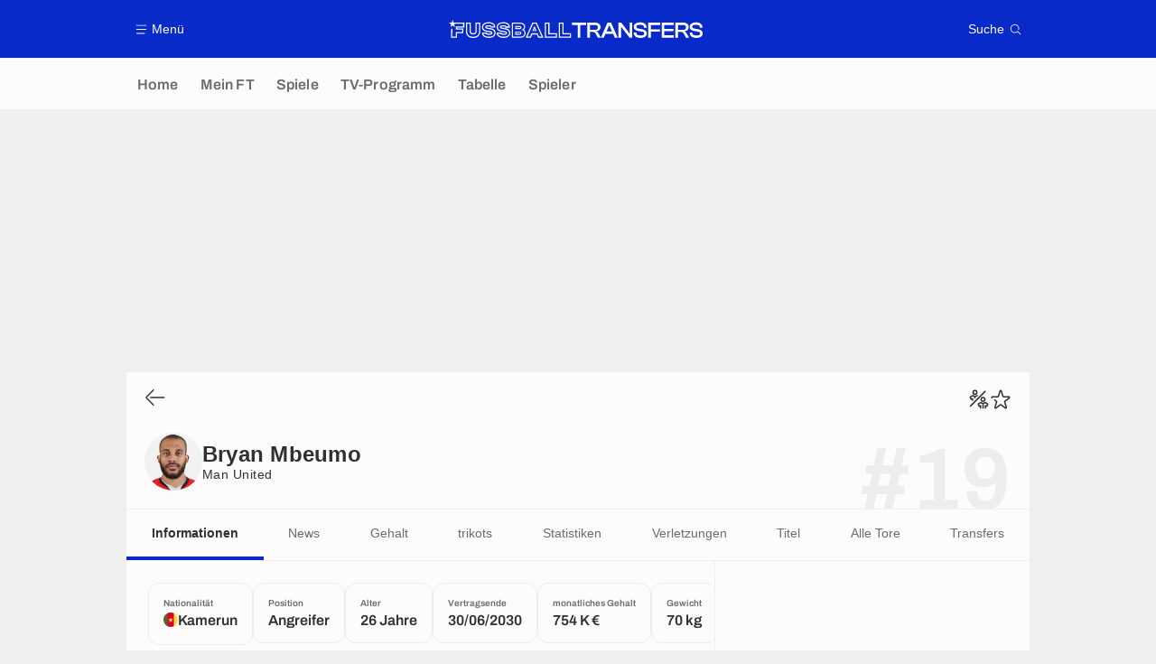

--- FILE ---
content_type: application/javascript
request_url: https://www.fussballtransfers.com/build/js/filtersManager.362495e6.js
body_size: 2270
content:
!function(){"use strict";function e(e,t){var a=Object.keys(e);if(Object.getOwnPropertySymbols){var n=Object.getOwnPropertySymbols(e);t&&(n=n.filter((function(t){return Object.getOwnPropertyDescriptor(e,t).enumerable}))),a.push.apply(a,n)}return a}function t(t){for(var n=1;n<arguments.length;n++){var o=null!=arguments[n]?arguments[n]:{};n%2?e(Object(o),!0).forEach((function(e){a(t,e,o[e])})):Object.getOwnPropertyDescriptors?Object.defineProperties(t,Object.getOwnPropertyDescriptors(o)):e(Object(o)).forEach((function(e){Object.defineProperty(t,e,Object.getOwnPropertyDescriptor(o,e))}))}return t}function a(e,t,a){return(t=function(e){var t=function(e,t){if("object"!=typeof e||!e)return e;var a=e[Symbol.toPrimitive];if(void 0!==a){var n=a.call(e,t||"default");if("object"!=typeof n)return n;throw new TypeError("@@toPrimitive must return a primitive value.")}return("string"===t?String:Number)(e)}(e,"string");return"symbol"==typeof t?t:t+""}(t))in e?Object.defineProperty(e,t,{value:a,enumerable:!0,configurable:!0,writable:!0}):e[t]=a,e}window.trackingQueue=window.trackingQueue||[];var n=function(){var e=arguments.length>0&&void 0!==arguments[0]?arguments[0]:null,t=document.body.dataset&&document.body.dataset.page,a=document.body.dataset&&document.body.dataset.id?": "+document.body.dataset.id:"";return"".concat(t).concat(a," ").concat(e||"")},o=function(){var e=arguments.length>0&&void 0!==arguments[0]?arguments[0]:null;if(!window.common.isEmbedded)if(window.ATTag){var a={slow_pop:document.body.classList.contains("slowPop")?"1":"0",timezone:(new Date).getTimezoneOffset(),slug:window.location.pathname};if(document.body.dataset&&"article_show"===document.body.dataset.page&&(a=t(t({},a),{},{article_type:document.body.dataset.kvarticletype,article_has_video:document.body.dataset.kvvideo,article_has_video_is_perfect_match:document.body.dataset.kvvideoperfectmatch,article_specificity:document.body.dataset.kvspecificity,article_competitions:document.body.dataset.kvcompetition,article_teams:document.body.dataset.kvteam,article_persons:document.body.dataset.kvperson,article_match:document.body.dataset.kvmatch})),document.body.dataset.kvvideoplayer&&(a.video_player=document.body.dataset.kvvideoplayer),document.body.dataset.kvcompetition){var i=document.body.dataset.kvcompetition.split(",").map((function(e){return'"'.concat(e.trim(),'"')}));a["a:s:competition_id"]="[".concat(i.join(","),"]")}document.body.dataset.kvarticlehastiktok&&(a.article_has_tiktok=document.body.dataset.kvarticlehastiktok),a&&window.ATTag.setProps(t({},a),!0),window.ATTag.page.set({name:n(e),level2:(window.isSmallScreen||(window.isSmallScreen=window.matchMedia("only screen and (max-width: 819px)").matches),window.isSmallScreen?2:1)}),window.ATTag.dispatch()}else window.trackingQueue.push((function(){return o(e)}))},i=function(e,t){var a=arguments.length>2&&void 0!==arguments[2]?arguments[2]:null;window.ATTag?window.ATTag.event.send(t,{category:e,eventLabel:a}):window.trackingQueue.push((function(){return i(e,t,a)}))},r=function(e){window.ATTag?o(e):window.trackingQueue.push((function(){return r(e)}))};function c(e,t){for(var a=0;a<t.length;a++){var n=t[a];n.enumerable=n.enumerable||!1,n.configurable=!0,"value"in n&&(n.writable=!0),Object.defineProperty(e,l(n.key),n)}}function l(e){var t=function(e,t){if("object"!=typeof e||!e)return e;var a=e[Symbol.toPrimitive];if(void 0!==a){var n=a.call(e,t||"default");if("object"!=typeof n)return n;throw new TypeError("@@toPrimitive must return a primitive value.")}return("string"===t?String:Number)(e)}(e,"string");return"symbol"==typeof t?t:t+""}var d=function(){return e=function e(){var t=this;!function(e,t){if(!(e instanceof t))throw new TypeError("Cannot call a class as a function")}(this,e),window.addEventListener("load",(function(){return t.init(document)}))},t=[{key:"init",value:function(e){this.listenFilterClick(e),this.listenFilterChange(e)}},{key:"listenFilterClick",value:function(e){var t=this;e&&e.querySelectorAll("[data-filter]").forEach((function(e){e.addEventListener("click",(function(a){a.preventDefault();var n=e.dataset.filter,o=e.dataset.target,r=e.dataset.value,c=e.dataset.text,l=e.dataset.count,d=e.dataset.select,s=e.dataset.group,u=e.dataset.groupOrder,f=e.dataset.useChips,y=e.dataset.closeModalId,m=e.dataset.api,v=e.dataset.comparisonType||"equality",p=e.dataset.scrollTop;t.toggleActiveLink(e,n),m?t.toggleFromApiResult(o,m,n):t.toggleTargets(o,r,n,v),d&&t.updateSelect(e,d,c),f&&t.updateChips(e,n,r,c,l),y&&t.closeModal(y),s&&(t.filterGroup(o,s),u&&t.updateGroupOrder(s,u)),t.manageScrollTop(p),i("content","filter","".concat(n," ").concat(r," ").concat(e.textContent.trim()," ").concat(m||"").trim())}))}))}},{key:"listenFilterChange",value:function(e){var t=this;e&&e.querySelectorAll("select[data-selectFilter]").forEach((function(e){e.addEventListener("change",(function(a){a.preventDefault();var n=e.dataset.selectfilter,o=e.dataset.target,i=a.target.value,r=e.dataset.api;r=r.replace("value",i),t.toggleFromApiResult(o,r,n)}))}))}},{key:"toggleActiveLink",value:function(e){if(!e.classList.contains("select__itemButton")&&(e.classList.contains("chips")?e.classList.add("hidden"):e.classList.add("active"),e.dataset.defaultvalue)){var t=e.dataset.defaultvalue||"0";e.dataset.value===t&&e.classList.remove("active"),e.dataset.value=e.dataset.value===t?"1":t}}},{key:"toggleTargets",value:function(e,t,a,n){var o=0,i=document.querySelectorAll(e);i.forEach((function(e){e.classList.remove("hidden"),a&&"all"!=a&&"all"!=t&&("include"==n?e.dataset[a].includes(t)||(e.classList.add("hidden"),o++):e.dataset[a]!=t&&(e.classList.add("hidden"),o++))})),this.manageEmptyMessage(o===i.length,i[0])}},{key:"manageEmptyMessage",value:function(e,t){if(t&&t.closest("[data-empty-message]")){var a=t.closest("[data-empty-message]").dataset.emptyMessage,n=a?document.querySelectorAll("".concat(a,", ").concat(a," tr")):void 0;n.length&&(e?n.forEach((function(e){e.classList.remove("hidden")})):n.forEach((function(e){e.classList.add("hidden")})))}}},{key:"toggleFromApiResult",value:function(e,t,a){var n=document.querySelector(e);n.classList.add("apiResult--pending"),fetch(t,{method:"GET"}).then((function(e){if(!e.ok)throw Error(e.statusText);return e.text()})).then((function(n){var o=document.querySelector(e);o.innerHTML=n,window.common.reloadScripts(o);var i=new CustomEvent("filtersManagerCallApi",{detail:{api:t}});o.dispatchEvent(i),r("?filtered=".concat(a))})).catch((function(e){console.error(e)})).finally((function(){n.classList.remove("apiResult--pending"),window.interfaceScrollManager&&window.interfaceScrollManager.initScrollTargets()}))}},{key:"updateSelect",value:function(e,t,a){var n=document.querySelector(t+" .componentSelect__select");n?(n.querySelector(".identity__title").innerHTML=a||e.querySelector(".identity__title").innerHTML,e.querySelector(".identity__image")&&(n.querySelector(".identity__image").innerHTML=e.querySelector(".identity__image").innerHTML),e.querySelector(".identity__subtitle")&&(n.querySelector(".identity__subtitle").innerHTML=a||e.querySelector(".identity__subtitle").innerHTML),this.closeModal(n.dataset.modal)):document.querySelector(t).innerHTML=e.querySelector(".identity__title").innerHTML}},{key:"closeModal",value:function(e){var t=document.querySelector("#".concat(e,".modal"));t&&t.querySelector(".modal__close").click()}},{key:"updateChips",value:function(e,t,a,n,o){var i=document.querySelector(".chips[data-filter]");i.querySelector(".chips__text").textContent=n,i.querySelector(".chips__counter .count").textContent=o,"all"!=t&&"all"!=a?i.classList.remove("hidden"):i.classList.add("hidden"),i.dataset.currentValue=a}},{key:"filterGroup",value:function(e,t){document.querySelectorAll(t).forEach((function(t){t.classList.remove("hidden");var a=!0;t.querySelectorAll(e).forEach((function(e){e.classList.contains("hidden")||(a=!1)})),a&&t.classList.add("hidden")}))}},{key:"updateGroupOrder",value:function(e,t){document.querySelector(e).parentNode.dataset.direction=t}},{key:"manageScrollTop",value:function(e){e&&"1"===e&&window.scrollTo({left:0,top:0,behavior:"smooth"})}}],t&&c(e.prototype,t),a&&c(e,a),Object.defineProperty(e,"prototype",{writable:!1}),e;var e,t,a}();window.filtersManager=new d}();